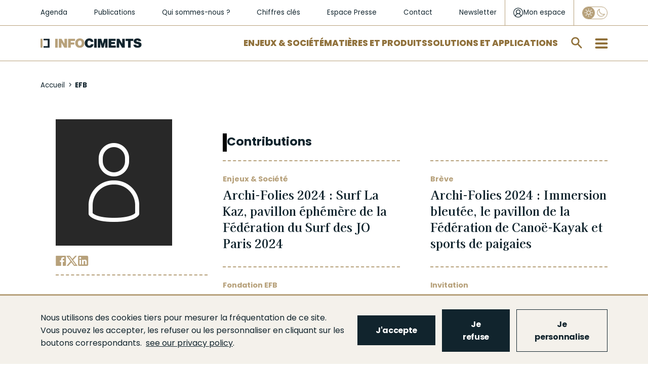

--- FILE ---
content_type: text/html; charset=UTF-8
request_url: https://www.infociments.fr/auteurs/efb
body_size: 14841
content:
<!DOCTYPE html>
<html  lang="fr" dir="ltr" prefix="og: https://ogp.me/ns#">
  <head>
    <meta charset="utf-8" />
<noscript><style>form.antibot * :not(.antibot-message) { display: none !important; }</style>
</noscript><script async src="https://www.googletagmanager.com/gtag/js?id=UA-10357587-1"></script>
<script>window.dataLayer = window.dataLayer || [];function gtag(){dataLayer.push(arguments)};gtag("js", new Date());gtag("set", "developer_id.dMDhkMT", true);gtag("config", "UA-10357587-1", {"groups":"default","anonymize_ip":true,"page_placeholder":"PLACEHOLDER_page_path","allow_ad_personalization_signals":false});</script>
<link rel="canonical" href="https://www.infociments.fr/auteurs/efb" />
<meta name="original-source" content="https://www.infociments.fr/auteurs/efb" />
<meta property="og:url" content="https://www.infociments.fr/auteurs/efb" />
<meta property="og:title" content="EFB | Infociments" />
<meta name="twitter:card" content="summary" />
<meta name="twitter:title" content="EFB | Infociments" />
<meta name="Generator" content="Drupal 10 (https://www.drupal.org)" />
<meta name="MobileOptimized" content="width" />
<meta name="HandheldFriendly" content="true" />
<meta name="viewport" content="width=device-width, initial-scale=1.0" />
<link rel="icon" href="/sites/default/files/favicon_2.ico" type="image/vnd.microsoft.icon" />

    <title>EFB | Infociments</title>
    <!-- Google Tag Manager -->
    <script>
      (function(w,d,s,l,i){w[l]=w[l]||[];w[l].push({'gtm.start':
      new Date().getTime(),event:'gtm.js'});var f=d.getElementsByTagName(s)[0],
      j=d.createElement(s),dl=l!='dataLayer'?'&l='+l:'';j.async=true;j.src=
      'https://www.googletagmanager.com/gtm.js?id='+i+dl;f.parentNode.insertBefore(j,f);
      })(window,document,'script','dataLayer','GTM-WKF2BHR');
    </script>
    <!-- End Google Tag Manager -->
        <link rel="stylesheet" media="all" href="/sites/default/files/css/css_8VfhM77LcOPucbcVC7SJ3McBuphUpAlzrrXzdGY4R8c.css?delta=0&amp;language=fr&amp;theme=infociments&amp;include=[base64]" />
<link rel="stylesheet" media="all" href="/modules/custom/lsac_tarteaucitron/tarteaucitronjs/css/tarteaucitron.css?t8jzg6" />
<link rel="stylesheet" media="all" href="/modules/custom/lsac_tarteaucitron/css/styles.css?t8jzg6" />
<link rel="stylesheet" media="all" href="/sites/default/files/css/css_KnJVW52GBR7TsVtjX-pg0LZG_NgbbYXUzvQka_Yx8J0.css?delta=3&amp;language=fr&amp;theme=infociments&amp;include=[base64]" />
<link rel="stylesheet" media="all" href="/sites/default/files/css/css_deA4CcKuShArV0I855_w3nKSwb-WBRnFXvK0ViJ0wtw.css?delta=4&amp;language=fr&amp;theme=infociments&amp;include=[base64]" />

    
    <!-- Matomo Tag Manager -->
    <script>
      var _mtm = window._mtm = window._mtm || [];
      _mtm.push({'mtm.startTime': (new Date().getTime()), 'event': 'mtm.Start'});
      var d=document, g=d.createElement('script'), s=d.getElementsByTagName('script')[0];
      g.async=true; g.src='https://cdn.matomo.cloud/sfic.matomo.cloud/container_tX6GKNCy.js'; s.parentNode.insertBefore(g,s);
    </script>
    <!-- End Matomo Tag Manager -->
  </head>
  <body class="path-node page-node-type-auteur navbar-is-fixed-top has-glyphicons node-185">
        <a href="#main-content" class="visually-hidden focusable skip-link">
      Aller au contenu principal
    </a>
    
      <div class="dialog-off-canvas-main-canvas" data-off-canvas-main-canvas>
    



          <div class="navbar navbar-default navbar-fixed-top" id="navbar" role="banner">
      <div class="navbar-header">
          <div class="region region-navigation">
    <section id="block-header-niveau-1" class="block block-blockgroup block-block-groupheader-niveau-1 clearfix">
  
    

      <section id="block-liensrapidessecondaires" class="block block-system block-system-menu-blockliens-rapides-secondaires clearfix">
      
      <ul class="menu menu--liens-rapides-secondaires nav">
                      <li class="first">
                                        <a href="/agenda" data-drupal-link-system-path="node/2584">Agenda</a>
              </li>
                      <li>
                                        <a href="/publications" data-drupal-link-system-path="node/1103">Publications</a>
              </li>
                      <li>
                                        <a href="/qui-sommes-nous" data-drupal-link-system-path="node/301">Qui sommes-nous ?</a>
              </li>
                      <li>
                                        <a href="/infociments-2025-lessentiel" data-drupal-link-system-path="node/123">Chiffres clés</a>
              </li>
                      <li>
                                        <a href="/espace-presse" data-drupal-link-system-path="espace-presse">Espace Presse</a>
              </li>
                      <li>
                                        <a href="/contactez-les-organisations-de-lindustrie-cimentiere" data-drupal-link-system-path="node/371">Contact</a>
              </li>
                      <li class="last">
                                        <a href="/newsletter-infociments" data-drupal-link-system-path="node/126">Newsletter</a>
              </li>
        </ul>
  

  </section>

<section id="block-connexionutilisateur" class="block block-mon-espace block-monespaceuserlogin clearfix">
  
    

      <div class="header-login">
  <div id="login-popup-btn">
    <a href="/user/login" class="login-link">
      <svg class="login-icon" width="21" height="21" viewBox="0 0 21 21" fill="none" xmlns="http://www.w3.org/2000/svg">
        <path d="M20.0615 10.49C20.0615 4.975 15.5815 0.5 10.0615 0.5C4.54152 0.5 0.0615234 4.975 0.0615234 10.49C0.0615234 13.5275 1.44152 16.265 3.60152 18.1025C3.62152 18.1225 3.64152 18.1225 3.64152 18.1425C3.82152 18.2825 4.00152 18.4225 4.20152 18.5625C4.30152 18.6225 4.38152 18.7013 4.48152 18.7812C6.13478 19.9003 8.08514 20.4989 10.0815 20.5C12.0779 20.4989 14.0283 19.9003 15.6815 18.7812C15.7815 18.7213 15.8615 18.6425 15.9615 18.5812C16.1415 18.4425 16.3415 18.3025 16.5215 18.1625C16.5415 18.1425 16.5615 18.1425 16.5615 18.1225C18.6815 16.2637 20.0615 13.5275 20.0615 10.49ZM10.0615 19.2412C8.18152 19.2412 6.46152 18.6413 5.04152 17.6425C5.06152 17.4825 5.10152 17.3237 5.14152 17.1637C5.26109 16.7303 5.43585 16.3139 5.66152 15.925C5.88152 15.545 6.14152 15.205 6.46152 14.905C6.76152 14.605 7.12152 14.3263 7.48152 14.1063C7.86152 13.8863 8.26152 13.7262 8.70152 13.6062C9.14509 13.4874 9.60232 13.4274 10.0615 13.4275C11.425 13.4172 12.7384 13.9402 13.7215 14.885C14.1815 15.345 14.5415 15.8846 14.8015 16.5037C14.9415 16.8638 15.0415 17.2433 15.1015 17.6425C13.6255 18.6802 11.8658 19.2384 10.0615 19.2412ZM7.00152 9.99125C6.82566 9.58766 6.73706 9.15147 6.74152 8.71125C6.74152 8.2725 6.82152 7.8325 7.00152 7.4325C7.18152 7.0325 7.42152 6.67375 7.72152 6.37375C8.02152 6.07375 8.38152 5.835 8.78152 5.655C9.18152 5.475 9.62152 5.395 10.0615 5.395C10.5215 5.395 10.9415 5.475 11.3415 5.655C11.7415 5.835 12.1015 6.075 12.4015 6.37375C12.7015 6.67375 12.9415 7.03375 13.1215 7.4325C13.3015 7.8325 13.3815 8.2725 13.3815 8.71125C13.3815 9.17125 13.3015 9.59125 13.1215 9.99C12.9488 10.3846 12.7047 10.744 12.4015 11.05C12.0954 11.3527 11.7361 11.5964 11.3415 11.7688C10.5149 12.1077 9.58812 12.1077 8.76152 11.7688C8.36699 11.5964 8.00764 11.3527 7.70152 11.05C7.39808 10.7483 7.15983 10.3888 7.00152 9.99125ZM16.2815 16.6238C16.2815 16.5837 16.2615 16.5638 16.2615 16.5238C16.0652 15.8979 15.7752 15.3053 15.4015 14.7663C15.0275 14.2232 14.5683 13.7441 14.0415 13.3475C13.6391 13.0447 13.2028 12.7896 12.7415 12.5875C12.9504 12.4478 13.1447 12.2874 13.3215 12.1087C13.6197 11.8144 13.8816 11.4854 14.1015 11.1287C14.546 10.4017 14.7749 9.56332 14.7615 8.71125C14.7681 8.08061 14.6456 7.4553 14.4015 6.87375C14.1609 6.31331 13.8146 5.80447 13.3815 5.375C12.948 4.95131 12.4393 4.61218 11.8815 4.375C11.2991 4.13107 10.6729 4.00898 10.0415 4.01625C9.41004 4.00937 8.78385 4.13189 8.20152 4.37625C7.63758 4.61054 7.12722 4.95716 6.70152 5.395C6.27563 5.82621 5.93619 6.33494 5.70152 6.89375C5.4575 7.4753 5.33499 8.10061 5.34152 8.73125C5.34152 9.17125 5.40152 9.59083 5.52152 9.99C5.64152 10.41 5.80152 10.79 6.02152 11.1488C6.22152 11.5087 6.50152 11.8288 6.80152 12.1288C6.98152 12.3088 7.18152 12.4683 7.40152 12.6075C6.93815 12.8138 6.5016 13.0757 6.10152 13.3875C5.58152 13.7875 5.12152 14.2662 4.74152 14.7863C4.36437 15.3233 4.07414 15.9164 3.88152 16.5438C3.86152 16.5837 3.86152 16.6238 3.86152 16.6437C2.28152 15.045 1.30152 12.8875 1.30152 10.49C1.30152 5.675 5.24152 1.73875 10.0615 1.73875C14.8815 1.73875 18.8215 5.675 18.8215 10.49C18.8189 12.7899 17.9057 14.9953 16.2815 16.6238Z" fill="#11242D"/>
      </svg>

      <span>Mon espace</span>
    </a>
  </div>
</div>

  </section>

<section class="eco-mode-switcher-form block block-eco-mode-switcher block-eco-mode-switcher-block clearfix" data-drupal-selector="eco-mode-switcher-form" id="block-eco-mode-switcher">
  
    

      <form action="/auteurs/efb" method="post" id="eco-mode-switcher-form" accept-charset="UTF-8">
  <div class="form-item js-form-item form-type-checkbox js-form-type-checkbox form-item-eco-mode js-form-item-eco-mode form-no-label checkbox">
      <label for="edit-eco-mode" title="Activer le mode Eco" class="control-label"><input id="eco-mode-switcher" data-drupal-selector="edit-eco-mode" class="form-checkbox" type="checkbox" name="eco_mode" value="1" /><span class="checkmark"></span></label>
  
  
  

  
  
  </div>
<input autocomplete="off" data-drupal-selector="form-hottq0fv6r-mihjedr2qfadxcfyayqks8lmj6uh4jfc" type="hidden" name="form_build_id" value="form-hottQ0fV6R_MiHJeDr2QfadxCfyayQKS8Lmj6Uh4JFc" /><input data-drupal-selector="edit-eco-mode-switcher-form" type="hidden" name="form_id" value="eco_mode_switcher_form" /><div data-drupal-selector="edit-actions" class="form-actions form-group js-form-wrapper form-wrapper" id="edit-actions--3"><button class="visually-hidden button js-form-submit form-submit btn-info btn" data-drupal-selector="edit-submit" type="submit" id="edit-submit--2" name="op" value="Appliquer">Appliquer</button></div>

</form>

  </section>


  </section>

<section id="block-header-niveau-2" class="block block-blockgroup block-block-groupheader-niveau-2 clearfix">
  
    

            <a class="logo navbar-btn pull-left" href="/" title="Accueil" rel="home">
      <img src="/sites/default/files/logo_2.png" alt="Accueil" />
    </a>
      <section id="block-liensrapides" class="block block-system block-system-menu-blockliens-rapides clearfix">
      
      <ul class="menu menu--liens-rapides nav">
                      <li class="first">
                                        <a href="/enjeux-societe" data-drupal-link-system-path="taxonomy/term/5">Enjeux &amp; Société</a>
              </li>
                      <li>
                                        <a href="/matieres-produits" data-drupal-link-system-path="taxonomy/term/15">Matières et Produits</a>
              </li>
                      <li class="last">
                                        <a href="/solutions-applications" data-drupal-link-system-path="taxonomy/term/11">Solutions et applications</a>
              </li>
        </ul>
  

  </section>

<section class="form-type-search form-search block block-algolia block-aloglia-search-block clearfix" data-drupal-selector="algolia-search-form" id="block-algoliasearchblock">
  
    

      <div class="block-search"><div class="form-type-search"><form data-action="/auteurs/efb" class="antibot" action="/antibot" method="post" id="algolia-search-form" accept-charset="UTF-8">
  <noscript>
  <div class="antibot-no-js antibot-message antibot-message-warning">You must have JavaScript enabled to use this form.</div>
</noscript>
<div class="form-item js-form-item form-type-textfield js-form-type-textfield form-item-q js-form-item-q form-no-label form-group">
      <label for="edit-q" class="control-label sr-only">Rechercher sur infociments.fr</label>
  
  
  <input class="form-search form-text form-control" placeholder="Rechercher sur infociments.fr" data-drupal-selector="edit-q" type="text" id="edit-q" name="q" value="" size="60" maxlength="128" />

  
  
  </div>
<div class="input-group-btn"><button role="button" aria-label="search" data-drupal-selector="edit-submit" class="button js-form-submit form-submit btn-default btn" type="submit" id="edit-submit" name="op" value=""></button></div><input autocomplete="off" data-drupal-selector="form-w8ov7avlb-mdwwwb-gb1tauotsuosdm-50diu4fb9zg" type="hidden" name="form_build_id" value="form-w8Ov7aVLB-mdWwwb-Gb1taUoTsuOsdM_50diu4fb9Zg" /><input data-drupal-selector="edit-algolia-search-form" type="hidden" name="form_id" value="algolia_search_form" /><input data-drupal-selector="edit-antibot-key" type="hidden" name="antibot_key" value="" />
</form>
</div></div>
  </section>

<section id="block-burgermenublock" class="block block-block-content block-block-content2b6dfc4f-e6fd-43c6-a60a-e8159611f311 clearfix">
  
    

      
      <div class="field field--name-field-level-links-columns field--type-entity-reference-revisions field--label-hidden field--items">
                <div class="paragraph paragraph--type--colonne-burger-menu paragraph--view-mode--default">
          
            <div class="field field--name-field-lien-de-niveau-1 field--type-link field--label-hidden field--item"><a href="/enjeux-societe">Enjeux et Société</a></div>
      
      <div class="field field--name-field-liens-de-niveau-2-3 field--type-entity-reference-revisions field--label-hidden field--items">
                <div class="paragraph paragraph--type--burger-menu-niveau-2 paragraph--view-mode--default">
          
            <div class="field field--name-field-lien-de-niveau-2 field--type-link field--label-hidden field--item"><a href="/reduire-les-emissions-de-co2">Décarbonation</a></div>
      
      <div class="field field--name-field-hashtags-line-1 field--type-link field--label-hidden field--items">
              <a href="/matieres-produits/feuille-de-route-de-decarbonation">#FDRCiment</a>
              <a href="/batiment/les-leviers-de-decarbonation-du-beton">#DécarbonationBéton</a>
              <a href="/reduire-les-emissions-de-co2/capturer-et-valoriser-le-co2-ccu-des-technologies-pour-lutter-contre-le-rechauffement-climatique">#CCS-CCU</a>
          </div>
  
      <div class="field field--name-field-liens-de-niveau-3 field--type-link field--label-hidden field--items">
              <a href="/reduire-les-emissions-de-co2/la-reduction-des-emissions-de-co2-une-priorite-reaffirmee-pour-lindustrie-cimentiere">Réduction des émissions de CO2 </a>
              <a href="/reduire-les-emissions-de-co2/stocker-du-co2-avec-les-granulats-de-beton-recycle-le-projet-fastcarb">FastCarb</a>
              <a href="/favoriser-leconomie-circulaire/recyclage-et-valorisations-leviers-du-changement">Recyclage et valorisations</a>
              <a href="/favoriser-leconomie-circulaire/investir-dans-la-valorisation-energetique-martres-tolosane">Investir dans la valorisation énergétique</a>
          </div>
  
      </div>

                <div class="paragraph paragraph--type--burger-menu-niveau-2 paragraph--view-mode--default">
          
            <div class="field field--name-field-lien-de-niveau-2 field--type-link field--label-hidden field--item"><a href="/favoriser-leconomie-circulaire">Économie circulaire</a></div>
      
      <div class="field field--name-field-hashtags-line-1 field--type-link field--label-hidden field--items">
              <a href="/favoriser-leconomie-circulaire/valorisation-matiere-et-efficacite-energetique">#DoubleValorisation</a>
              <a href="/favoriser-leconomie-circulaire/le-beton-un-materiau-recyclable-et-recycle">#Recyclage</a>
              <a href="/favoriser-leconomie-circulaire/les-dechets-de-chantier-une-matiere-premiere-de-choix">#DéchetsDeChantier</a>
          </div>
  
      <div class="field field--name-field-hashtags-line-2 field--type-link field--label-hidden field--items">
              <a href="/favoriser-leconomie-circulaire/un-green-deal-pour-recycler-plus-de-dechets-de-bois-en-cimenterie">#GreenDeal</a>
              <a href="/enjeux-societe/infrastructures-retraiter-les-chaussees-en-place">#Infrastructures</a>
              <a href="/reduire-les-emissions-de-co2/le-projet-national-recybeton-livre-ses-recommandations-pour-le-recyclage-du-beton-dans-le-beton">#ProjetNationalRecybeton</a>
          </div>
  
      <div class="field field--name-field-liens-de-niveau-3 field--type-link field--label-hidden field--items">
              <a href="/favoriser-leconomie-circulaire/durabilite-des-produits-de-lindustrie-cimentiere">Durabilité des ouvrages</a>
              <a href="/favoriser-leconomie-circulaire/lindustrie-cimentiere-valorise-les-terres-depolluees">Valorisation des terres dépolluées</a>
              <a href="/favoriser-leconomie-circulaire/les-dechets-de-chantier-une-matiere-premiere-de-choix">Les déchets de chantier</a>
          </div>
  
      </div>

                <div class="paragraph paragraph--type--burger-menu-niveau-2 paragraph--view-mode--default">
          
            <div class="field field--name-field-lien-de-niveau-2 field--type-link field--label-hidden field--item"><a href="/preserver-la-sante-et-la-securite">Santé et sécurité</a></div>
      
      <div class="field field--name-field-hashtags-line-1 field--type-link field--label-hidden field--items">
              <a href="/preserver-la-sante-et-la-securite/sante-et-securite-en-cimenterie">#SécuritéEnCimenterie</a>
              <a href="/preserver-la-sante-et-la-securite/sante-des-utilisateurs-de-ciment">#Prévention</a>
              <a href="/preserver-la-sante-et-la-securite/qualite-de-lair-interieur">#AirIntérieur</a>
          </div>
  
      <div class="field field--name-field-liens-de-niveau-3 field--type-link field--label-hidden field--items">
              <a href="/preserver-la-sante-et-la-securite/sante-des-utilisateurs-de-ciment">Santé des utilisateurs de ciment</a>
              <a href="/preserver-la-sante-et-la-securite/la-qualite-environnementale-du-bati-qeb">La Qualité Environnementale du Bâti (QEB)</a>
              <a href="/preserver-la-sante-et-la-securite/beton-latout-de-la-resilience">Béton : l&#039;atout de la résilience</a>
          </div>
  
      </div>

                <div class="paragraph paragraph--type--burger-menu-niveau-2 paragraph--view-mode--default">
          
            <div class="field field--name-field-lien-de-niveau-2 field--type-link field--label-hidden field--item"><a href="/villes-et-territoires">Villes et territoires</a></div>
      
      <div class="field field--name-field-hashtags-line-1 field--type-link field--label-hidden field--items">
              <a href="/biodiversite">#Biodiversité</a>
              <a href="/maisons-individuelles/le-renouveau-des-toitures-terrasses-perspectives-pour-la-ville-de-demain">#Végétalisation</a>
              <a href="/maitrise-des-ilots-de-chaleur-urbains-les-solutions-beton">#IlôtDeFraicheur</a>
          </div>
  
      <div class="field field--name-field-hashtags-line-2 field--type-link field--label-hidden field--items">
              <a href="/developpement-economique">#DéveloppementÉconomique</a>
              <a href="/villes-et-territoires/incity-au-coeur-de-lyon">#IncityLyon</a>
              <a href="/villes-et-territoires/le-projet-gangnam">#ProjetGangnam</a>
          </div>
  
      <div class="field field--name-field-liens-de-niveau-3 field--type-link field--label-hidden field--items">
              <a href="/villes-et-territoires/reconvertir-un-ancien-batiment-ou-deconstruire-et-reconstruire-en-neuf">Reconvertir, déconstruire, reconstruire ?</a>
              <a href="/villes-et-territoires/repondre-aux-enjeux-du-logement-construire-en-raisonnant-usage">Répondre aux enjeux du logement </a>
              <a href="/villes-et-territoires/le-beton-des-villes-qui-font-rever">Le béton des villes qui font rêver</a>
          </div>
  
      </div>

                <div class="paragraph paragraph--type--burger-menu-niveau-2 paragraph--view-mode--default">
          
            <div class="field field--name-field-lien-de-niveau-2 field--type-link field--label-hidden field--item"><a href="/cementlab">Innovations et CementLAB</a></div>
      
      </div>

          </div>
  
      </div>

                <div class="paragraph paragraph--type--colonne-burger-menu paragraph--view-mode--default">
          
            <div class="field field--name-field-lien-de-niveau-1 field--type-link field--label-hidden field--item"><a href="/matieres-produits">Matières et Produits</a></div>
      
      <div class="field field--name-field-liens-de-niveau-2-3 field--type-entity-reference-revisions field--label-hidden field--items">
                <div class="paragraph paragraph--type--burger-menu-niveau-2 paragraph--view-mode--default">
          
            <div class="field field--name-field-lien-de-niveau-2 field--type-link field--label-hidden field--item"><a href="/ciments">Ciments</a></div>
      
      <div class="field field--name-field-hashtags-line-1 field--type-link field--label-hidden field--items">
              <a href="/ciments/types-et-composition">#Composition</a>
              <a href="/ciments/les-ciments-bas-carbone">#CimentsBasCarbone</a>
              <a href="/ciments/declarations-environnementales-produit-dep-ciments-telecharger">#DEPCiments</a>
          </div>
  
      <div class="field field--name-field-hashtags-line-2 field--type-link field--label-hidden field--items">
              <a href="/ciments/ciment-normalisation-et-qualite-produit">#Normalisation</a>
          </div>
  
      <div class="field field--name-field-liens-de-niveau-3 field--type-link field--label-hidden field--items">
              <a href="/ciments/histoire-du-ciment">Histoire</a>
              <a href="/ciments/caracteristiques-et-emplois">Caractéristiques et emplois</a>
              <a href="/ciments/qualite-environnementale-et-sanitaire">Qualité environnementale et sanitaire</a>
          </div>
  
      </div>

                <div class="paragraph paragraph--type--burger-menu-niveau-2 paragraph--view-mode--default">
          
            <div class="field field--name-field-lien-de-niveau-2 field--type-link field--label-hidden field--item"><a href="/betons">Bétons</a></div>
      
      <div class="field field--name-field-hashtags-line-1 field--type-link field--label-hidden field--items">
              <a href="/betons/dimensionnement-0">#Dimensionnement</a>
              <a href="/betons/performances">#Performances</a>
              <a href="/betons/le-beton-bas-carbone">#BétonsBasCarbone</a>
          </div>
  
      <div class="field field--name-field-hashtags-line-2 field--type-link field--label-hidden field--items">
              <a href="/betons/bfup">#BFUP</a>
              <a href="/betons/durabilite">#Durabilité</a>
              <a href="/betons/esthetique">#Esthétique</a>
          </div>
  
      <div class="field field--name-field-liens-de-niveau-3 field--type-link field--label-hidden field--items">
              <a href="/betons/histoire-du-beton">Histoire</a>
              <a href="/betons/constituants">Constituants</a>
              <a href="/betons/mise-en-oeuvre">Mise en œuvre</a>
              <a href="/types-de-beton">Types de bétons</a>
              <a href="/betons/contexte-normatif">Contexte normatif</a>
              <a href="/betons/fabrication-et-transport">Fabrication et transport</a>
              <a href="/betons/qualite-environnementale-et-sanitaire">Qualité environnementale et sanitaire</a>
              <a href="/betons/limpression-3d-du-beton-comment-ca-marche">L’impression 3D du béton</a>
              <a href="/betons/carbonatation-et-piegeage-du-co2">Carbonatation et piégeage du CO2</a>
              <a href="/betons/la-norme-beton">Norme  NF EN 206</a>
          </div>
  
      </div>

                <div class="paragraph paragraph--type--burger-menu-niveau-2 paragraph--view-mode--default">
          
            <div class="field field--name-field-lien-de-niveau-2 field--type-link field--label-hidden field--item"><a href="/liants-hydrauliques-routiers">Liants hydrauliques routiers</a></div>
      
      <div class="field field--name-field-hashtags-line-1 field--type-link field--label-hidden field--items">
              <a href="/liants-hydrauliques-routiers/liants-hydrauliques-routiers-fabrication">#Fabrication</a>
              <a href="/liants-hydrauliques-routiers/liants-hydrauliques-routiers-principales-caracteristiques-prise-et-durcissement">#Caractéristiques</a>
              <a href="/liants-hydrauliques-routiers/domaines-demploi-des-liants-hydrauliques-routiers">#DomainesDEmploi</a>
          </div>
  
      <div class="field field--name-field-liens-de-niveau-3 field--type-link field--label-hidden field--items">
              <a href="/liants-hydrauliques-routiers/liants-hydrauliques-routiers-generalites">Généralités</a>
              <a href="/liants-hydrauliques-routiers/liants-hydrauliques-routiers-une-gamme-de-produits">Gamme de produits</a>
          </div>
  
      </div>

                <div class="paragraph paragraph--type--burger-menu-niveau-2 paragraph--view-mode--default">
          
            <div class="field field--name-field-lien-de-niveau-2 field--type-link field--label-hidden field--item"><a href="https://www.infociments.fr/matieres-produits/chaux-hydraulique-naturelle-et-ses-applications-un-guide-technique-atilh-ffb-durable-de-la-biodiversite">Chaux</a></div>
      
      </div>

          </div>
  
      </div>

                <div class="paragraph paragraph--type--colonne-burger-menu paragraph--view-mode--default">
          
            <div class="field field--name-field-lien-de-niveau-1 field--type-link field--label-hidden field--item"><a href="/solutions-applications">Solutions &amp; Applications</a></div>
      
      <div class="field field--name-field-liens-de-niveau-2-3 field--type-entity-reference-revisions field--label-hidden field--items">
                <div class="paragraph paragraph--type--burger-menu-niveau-2 paragraph--view-mode--default">
          
            <div class="field field--name-field-lien-de-niveau-2 field--type-link field--label-hidden field--item"><a href="/batiment">Bâtiment</a></div>
      
      <div class="field field--name-field-hashtags-line-1 field--type-link field--label-hidden field--items">
              <a href="/decarbonation-de-la-construction-beton-re-2020">#RE2020</a>
              <a href="/reduire-les-emissions-de-co2/guide-environnemental-du-gros-oeuvre-gego">#GEGO</a>
              <a href="/batiment/normes-et-fascicules">#NormesEtFascicules</a>
          </div>
  
      <div class="field field--name-field-liens-de-niveau-3 field--type-link field--label-hidden field--items">
              <a href="/logements-collectifs">Logements collectifs</a>
              <a href="/maisons-individuelles">Maisons individuelles</a>
              <a href="/bureaux">Bureaux</a>
              <a href="/equipements-publics">Équipements publics</a>
              <a href="/batiments-industriels-et-logistiques">Bâtiments industriels et logistiques</a>
              <a href="/batiments-agricoles">Bâtiments agricoles</a>
              <a href="/amenagements-interieurs">Aménagements intérieurs</a>
              <a href="/amenagements-exterieurs">Aménagements extérieurs</a>
          </div>
  
      </div>

                <div class="paragraph paragraph--type--burger-menu-niveau-2 paragraph--view-mode--default">
          
            <div class="field field--name-field-lien-de-niveau-2 field--type-link field--label-hidden field--item"><a href="/genie-civil">Génie civil</a></div>
      
      <div class="field field--name-field-hashtags-line-1 field--type-link field--label-hidden field--items">
              <a href="/genie-civil/normes-et-fascicules">#NormesEtFascicules</a>
              <a href="/genie-civil/reparation-des-ouvrages">#Réparation</a>
              <a href="/genie-civil/analyse-du-cycle-de-vie">#ACV</a>
          </div>
  
      <div class="field field--name-field-liens-de-niveau-3 field--type-link field--label-hidden field--items">
              <a href="/ponts-et-passerelles">Ponts et passerelles</a>
              <a href="/assainissement-et-gestion-de-leau">Assainissement et gestion de l&#039;eau</a>
              <a href="/fondations-speciales">Fondations spéciales</a>
              <a href="/espaces-souterrains">Espaces souterrains</a>
              <a href="/travaux-maritimes-fluviaux">Travaux maritimes et fluviaux</a>
              <a href="/ouvrages-au-service-de-la-biodiversite">Ouvrages au service de la biodiversité</a>
              <a href="/ouvrages-au-service-des-energies-renouvelables">Ouvrages au service des énergies renouvelables</a>
              <a href="/autres-ouvrages-de-genie-civil">Autres ouvrages de Génie Civil</a>
          </div>
  
      </div>

                <div class="paragraph paragraph--type--burger-menu-niveau-2 paragraph--view-mode--default">
          
            <div class="field field--name-field-lien-de-niveau-2 field--type-link field--label-hidden field--item"><a href="/route">Route</a></div>
      
      <div class="field field--name-field-hashtags-line-1 field--type-link field--label-hidden field--items">
              <a href="/calculateur-perceval">#Perceval</a>
              <a href="/routes-et-autoroutes">#RoutesEtAutoroutes</a>
              <a href="/amenagements-urbains">#AménagementsUrbains</a>
          </div>
  
      <div class="field field--name-field-hashtags-line-2 field--type-link field--label-hidden field--items">
              <a href="/infrastructures-speciales">#InfrastructuresSpéciales</a>
              <a href="/traitement-des-sols">#TraitementDesSols</a>
              <a href="https://www.infociments.fr/evenement/les-journees-techniques-liants-hydrauliques-routiers">#JournéesRTA</a>
          </div>
  
      <div class="field field--name-field-liens-de-niveau-3 field--type-link field--label-hidden field--items">
              <a href="/plateformes-de-transport-collectif-en-site-propre">Plateformes de transport collectif en site propre</a>
              <a href="/retraitement-des-chaussees">Retraitement des chaussées</a>
              <a href="/route/conception-et-dimensionnement-des-voiries-et-amenagements-urbains-en-beton">Conception et dimensionnement des voiries</a>
          </div>
  
      </div>

          </div>
  
      </div>

                <div class="paragraph paragraph--type--colonne-burger-menu paragraph--view-mode--default">
          
            <div class="field field--name-field-lien-de-niveau-1 field--type-link field--label-hidden field--item"><a href="/publications">Publications</a></div>
      
      <div class="field field--name-field-liens-de-niveau-2-3 field--type-entity-reference-revisions field--label-hidden field--items">
                <div class="paragraph paragraph--type--burger-menu-niveau-2 paragraph--view-mode--default">
          
            <div class="field field--name-field-lien-de-niveau-2 field--type-link field--label-hidden field--item"><a href="/publications/construction-moderne">Construction Moderne</a></div>
      
      </div>

                <div class="paragraph paragraph--type--burger-menu-niveau-2 paragraph--view-mode--default">
          
            <div class="field field--name-field-lien-de-niveau-2 field--type-link field--label-hidden field--item"><a href="/publications/routes">Routes info</a></div>
      
      </div>

                <div class="paragraph paragraph--type--burger-menu-niveau-2 paragraph--view-mode--default">
          
            <div class="field field--name-field-lien-de-niveau-2 field--type-link field--label-hidden field--item"><a href="/publications/solutions-beton">Solutions Béton</a></div>
      
      </div>

                <div class="paragraph paragraph--type--burger-menu-niveau-2 paragraph--view-mode--default">
          
            <div class="field field--name-field-lien-de-niveau-2 field--type-link field--label-hidden field--item"><a href="/publications/collection-technique">Collection technique</a></div>
      
      </div>

          </div>
  
      </div>

          </div>
  
      <div class="field field--name-field-static-link-columns field--type-entity-reference-revisions field--label-hidden field--items">
                <div class="paragraph paragraph--type--colonne-burger-menu-statique paragraph--view-mode--default">
          
      <div class="field field--name-field-liens field--type-entity-reference-revisions field--label-hidden field--items">
                <div class="paragraph paragraph--type--cta paragraph--view-mode--default">
          
            <div class="field field--name-field-lien-cta field--type-link field--label-hidden field--item"><a href="/espace-presse" target="_self">Espace presse</a></div>
      
      </div>

                <div class="paragraph paragraph--type--cta paragraph--view-mode--default">
          
            <div class="field field--name-field-lien-cta field--type-link field--label-hidden field--item"><a href="/cementlab" target="_self">CementLAB</a></div>
      
      </div>

                <div class="paragraph paragraph--type--cta paragraph--view-mode--default">
          
            <div class="field field--name-field-lien-cta field--type-link field--label-hidden field--item"><a href="/chiffres-cles" target="_self">Chiffres clés</a></div>
      
      </div>

          </div>
  
      </div>

                <div class="paragraph paragraph--type--colonne-burger-menu-statique paragraph--view-mode--default">
          
      <div class="field field--name-field-liens field--type-entity-reference-revisions field--label-hidden field--items">
                <div class="paragraph paragraph--type--cta paragraph--view-mode--default">
          
            <div class="field field--name-field-lien-cta field--type-link field--label-hidden field--item"><a href="/actualites" target="_self">Actualités</a></div>
      
      </div>

                <div class="paragraph paragraph--type--cta paragraph--view-mode--default">
          
            <div class="field field--name-field-lien-cta field--type-link field--label-hidden field--item"><a href="/agenda" target="_self">Agenda</a></div>
      
      </div>

                <div class="paragraph paragraph--type--cta paragraph--view-mode--default">
          
            <div class="field field--name-field-lien-cta field--type-link field--label-hidden field--item"><a href="/glossaire" target="_self">Glossaire</a></div>
      
      </div>

          </div>
  
      </div>

                <div class="paragraph paragraph--type--colonne-burger-menu-statique paragraph--view-mode--default">
          
      <div class="field field--name-field-liens field--type-entity-reference-revisions field--label-hidden field--items">
                <div class="paragraph paragraph--type--cta paragraph--view-mode--default">
          
            <div class="field field--name-field-lien-cta field--type-link field--label-hidden field--item"><a href="/qui-sommes-nous" target="_self">Qui sommes-nous ?</a></div>
      
      </div>

                <div class="paragraph paragraph--type--cta paragraph--view-mode--default">
          
            <div class="field field--name-field-lien-cta field--type-link field--label-hidden field--item"><a href="/contactez-les-organisations-de-lindustrie-cimentiere" target="_self">Contact</a></div>
      
      </div>

                <div class="paragraph paragraph--type--cta paragraph--view-mode--default">
          
            <div class="field field--name-field-lien-cta field--type-link field--label-hidden field--item"><a href="/liens-utiles" target="_self">Sites partenaires</a></div>
      
      </div>

          </div>
  
      </div>

                <div class="paragraph paragraph--type--colonne-burger-menu-statique paragraph--view-mode--default">
          
      <div class="field field--name-field-liens field--type-entity-reference-revisions field--label-hidden field--items">
                <div class="paragraph paragraph--type--cta paragraph--view-mode--default">
          
            <div class="field field--name-field-lien-cta field--type-link field--label-hidden field--item"><a href="/newsletter-infociments" target="_self">Newsletter</a></div>
      
      </div>

              
<div class="paragraph paragraph--type--lien-reseau-social paragraph--view-mode--default">
    <a href="https://twitter.com/Cim_Beton" target="_blank" class="Twitter">
      <img loading="lazy" src="/sites/default/files/logo-reseaux/new-x-logo-footer.png" width="45" height="40" alt="X" class="img-responsive" />


  </a>
  </div>
              
<div class="paragraph paragraph--type--lien-reseau-social paragraph--view-mode--default">
    <a href="https://www.linkedin.com/company/10124535/" target="_blank" class="Linkedin">
      <img loading="lazy" src="/sites/default/files/logo-reseaux/new-linkedin-logo-footer.png" width="41" height="40" alt="Linkedin" class="img-responsive" />


  </a>
  </div>
              
<div class="paragraph paragraph--type--lien-reseau-social paragraph--view-mode--default">
    <a href="https://www.youtube.com/channel/UCM9rSItvGpvaYae_6vUG-Qg" target="_blank" class="YouTube">
      <img loading="lazy" src="/sites/default/files/logo-reseaux/new-youtube-logo-footer.png" width="58" height="40" alt="YouTube" class="img-responsive" />


  </a>
  </div>
          </div>
  
      </div>

          </div>
  
  </section>


  </section>


  </div>

        <div id="btn-menu-trigger">
          <div class="burger">
            <span></span>
            <span></span>
            <span></span>
          </div>
        </div>
      </div>
    </div>
  

      <header role="banner">
      <div class="container">
        
  <div class="region region-header">
        <div class="wrapper">
    <div class="container">
      <div class="content">
        <ol class="breadcrumb">
                      <li >
                              <a href="/">Accueil</a>
                          </li>
                      <li  class="active">
                              EFB
                          </li>
                  </ol>
      </div>
    </div>
  </div>


  </div>

      </div>
    </header>
  
  <section role="main" class="main-container js-quickedit-main-content">
            <div>
                                      <div class="highlighted">  <div class="region region-highlighted">
    <div data-drupal-messages-fallback class="hidden"></div>

  </div>
</div>
                                                        
                                                                  <a id="main-content"></a>
              <div class="region region-content">
      <article data-history-node-id="185" class="auteur is-promoted full clearfix">
  <h1 class="visually-hidden">EFB</h1>
  <div class="wrapper">
    <div class="container">
      <div class="author">
        
            <div class="field field--name-field-photo-auteur field--type-image field--label-hidden field--item">  <img loading="lazy" src="/sites/default/files/default_images/author-default_0.jpg" width="230" height="250" alt="" class="img-responsive" />

</div>
      
                <ul class="author__socials">
  <li>
    <a onclick="ga('send', 'event', 'Partage', 'click', 'Réseaux Sociaux', 'Facebook');" href="https://www.facebook.com/sharer/sharer.php?u=https://www.infociments.fr/auteurs/efb" target="_blank" class="share-btn share-fb" rel="nofollow" aria-label="Partager sur Facebook" title="Partager sur Facebook">
      <img src="/themes/custom/infociments/images/icon-facebook.svg"/ alt="Partager sur Facebook">
    </a>
  </li>
  <li>
    <a onclick="ga('send', 'event', 'Partage', 'click', 'Réseaux Sociaux', 'Twitter');" href="https://twitter.com/intent/tweet/?url=https://www.infociments.fr/auteurs/efb&text=" target="_blank" class="share-btn share-twit" rel="nofollow" aria-label="Partager sur Twitter" title="Partager sur Twitter">
      <img src="/themes/custom/infociments/images/icon-twitter.svg"/ alt="Partager sur Twitter">
    </a>
  </li>
  <li>
    <a onclick="ga('send', 'event', 'Partage', 'click', 'Réseaux Sociaux', 'Linkedin');" href="http://www.linkedin.com/shareArticle?mini=true&url=https://www.infociments.fr/auteurs/efb" target="_blank" class="share-btn share-lkdn" rel="nofollow" aria-label="Partager sur Linkedin" title="Partager sur Linkedin">
      <img src="/themes/custom/infociments/images/icon-linkedin.svg"/ alt="Partager sur Linkedin">
    </a>
  </li>
</ul>

        
      </div>

      <div class="contributions">
        <div class="contributions__content">
          
          <h2 class="titre-contrib">Contributions</h2>
          <div class="views-element-container form-group"><div class="view view-articles-auteur view-id-articles_auteur view-display-id-block_1 js-view-dom-id-4e09891dd3fd9c1c3cfe3e0489fe332d6ae76434446be6cb892949326a5fbbd0">
  
    
      
      <div class="view-content">
          <div class="views-row">

<article data-history-node-id="2877" class="article is-promoted is-sticky teaser clearfix">
  <div class="content">
    <div class="condiational-positionning">
      
                  <div class="field field--name-field-rubrique field--type-string field--label-hidden field--item">Enjeux &amp; Société</div>
            
    </div>
    <div class="trim-this">
      
                        <h3>
            <a href="/enjeux-societe/archi-folies-2024-surf-la-kaz-pavillon-ephemere-de-la-federation-du-surf-des-jo-paris-2024" rel="bookmark">
<span>Archi-Folies 2024 : Surf La Kaz, pavillon éphémère de la Fédération du Surf des JO Paris 2024</span>
</a>
          </h3>
                    
    </div>
  </div>
</article></div>
    <div class="views-row">

<article data-history-node-id="2876" class="article teaser clearfix">
  <div class="content">
    <div class="condiational-positionning">
      
                  <div class="field field--name-field-rubrique field--type-string field--label-hidden field--item">Brève</div>
            
    </div>
    <div class="trim-this">
      
                        <h3>
            <a href="/enjeux-societe/archi-folies-2024-immersion-bleutee-le-pavillon-de-la-federation-de-canoe-kayak-et-sports-de-paigaies" rel="bookmark">
<span>Archi-Folies 2024 : Immersion bleutée, le pavillon de la Fédération de Canoë-Kayak et sports de paigaies</span>
</a>
          </h3>
                    
    </div>
  </div>
</article></div>
    <div class="views-row">

<article data-history-node-id="2742" class="article is-promoted teaser clearfix">
  <div class="content">
    <div class="condiational-positionning">
      
                  <div class="field field--name-field-rubrique field--type-string field--label-hidden field--item">Fondation EFB</div>
            
    </div>
    <div class="trim-this">
      
                        <h3>
            <a href="/betons/avez-vous-vu-le-nouveau-site-web-de-la-fondation-efb" rel="bookmark">
<span>Avez-vous vu le nouveau site web de la Fondation EFB ?</span>
</a>
          </h3>
                    
    </div>
  </div>
</article></div>
    <div class="views-row">

<article data-history-node-id="2541" class="article teaser clearfix">
  <div class="content">
    <div class="condiational-positionning">
      
                  <div class="field field--name-field-rubrique field--type-string field--label-hidden field--item">Invitation</div>
            
    </div>
    <div class="trim-this">
      
                        <h3>
            <a href="/batiment/expo-laureates-trophee-beton-2023-du-16-25-mai-a-lensa-de-saint-etienne" rel="bookmark">
<span>Expo Lauréat(e)s Trophée béton 2023 du 16-25 mai,  à l&#039;ENSA de Saint-Etienne</span>
</a>
          </h3>
                    
    </div>
  </div>
</article></div>
    <div class="views-row">

<article data-history-node-id="2469" class="article is-sticky teaser clearfix">
  <div class="content">
    <div class="condiational-positionning">
      
                  <div class="field field--name-field-rubrique field--type-string field--label-hidden field--item">Fenêtre sur ...</div>
            
    </div>
    <div class="trim-this">
      
                        <h3>
            <a href="/ciments/fenetre-sur-lecole-francaise-du-beton-efb-les-principales-utilisations-du-ciment" rel="bookmark">
<span>Fenêtre sur...  l&#039;Ecole Française du Béton (EFB) : les principales utilisations du ciment.</span>
</a>
          </h3>
                    
    </div>
  </div>
</article></div>
    <div class="views-row">

<article data-history-node-id="2464" class="article teaser clearfix">
  <div class="content">
    <div class="condiational-positionning">
      
                  <div class="field field--name-field-rubrique field--type-string field--label-hidden field--item">Invitation</div>
            
    </div>
    <div class="trim-this">
      
                        <h3>
            <a href="/batiment/remise-des-prix-du-11e-trophee-beton-ecole" rel="bookmark">
<span>Remise des prix du 11e Trophée béton école.</span>
</a>
          </h3>
                    
    </div>
  </div>
</article></div>
    <div class="views-row">

<article data-history-node-id="2419" class="article is-sticky teaser clearfix">
  <div class="content">
    <div class="condiational-positionning">
      
                  <div class="field field--name-field-rubrique field--type-string field--label-hidden field--item">Fenêtre sur ...</div>
            
    </div>
    <div class="trim-this">
      
                        <h3>
            <a href="/ciments/fenetre-sur-lecole-francaise-du-beton-efb-le-controle-qualite-du-ciment" rel="bookmark">
<span>Fenêtre sur...  l&#039;Ecole Française du Béton (EFB) : le contrôle qualité du ciment</span>
</a>
          </h3>
                    
    </div>
  </div>
</article></div>
    <div class="views-row">

<article data-history-node-id="2394" class="article is-sticky teaser clearfix">
  <div class="content">
    <div class="condiational-positionning">
      
                  <div class="field field--name-field-rubrique field--type-string field--label-hidden field--item">Fenêtre sur ...</div>
            
    </div>
    <div class="trim-this">
      
                        <h3>
            <a href="/ciments/fenetre-sur-lecole-francaise-du-beton-efb-stocker-conditionner-et-expedier-le-ciment" rel="bookmark">
<span>Fenêtre sur...  l&#039;Ecole Française du Béton (EFB) : stocker, conditionner et expédier le ciment</span>
</a>
          </h3>
                    
    </div>
  </div>
</article></div>
    <div class="views-row">

<article data-history-node-id="2375" class="article is-sticky teaser clearfix">
  <div class="content">
    <div class="condiational-positionning">
      
                  <div class="field field--name-field-rubrique field--type-string field--label-hidden field--item">Fenêtre sur ...</div>
            
    </div>
    <div class="trim-this">
      
                        <h3>
            <a href="/ciments/fenetre-sur-lecole-francaise-du-beton-efb-le-broyage-du-ciment" rel="bookmark">
<span>Fenêtre sur...  l&#039;Ecole Française du Béton (EFB) : le broyage du ciment</span>
</a>
          </h3>
                    
    </div>
  </div>
</article></div>
    <div class="views-row">

<article data-history-node-id="2358" class="article is-sticky teaser clearfix">
  <div class="content">
    <div class="condiational-positionning">
      
                  <div class="field field--name-field-rubrique field--type-string field--label-hidden field--item">Fenêtre sur ...</div>
            
    </div>
    <div class="trim-this">
      
                        <h3>
            <a href="/ciments/fenetre-sur-lecole-francaise-du-beton-efb-tremper-le-cru-et-stocker-le-clinker" rel="bookmark">
<span>Fenêtre sur...  l&#039;Ecole Française du Béton (EFB) : tremper le cru et stocker le clinker</span>
</a>
          </h3>
                    
    </div>
  </div>
</article></div>
    <div class="views-row">

<article data-history-node-id="2327" class="article is-sticky teaser clearfix">
  <div class="content">
    <div class="condiational-positionning">
      
                  <div class="field field--name-field-rubrique field--type-string field--label-hidden field--item">Fenêtre sur ...</div>
            
    </div>
    <div class="trim-this">
      
                        <h3>
            <a href="/ciments/fenetre-sur-lecole-francaise-du-beton-efb-et-la-cuisson-du-cru" rel="bookmark">
<span>Fenêtre sur...  l&#039;Ecole Française du Béton (EFB) et la cuisson du cru</span>
</a>
          </h3>
                    
    </div>
  </div>
</article></div>
    <div class="views-row">

<article data-history-node-id="2299" class="article is-sticky teaser clearfix">
  <div class="content">
    <div class="condiational-positionning">
      
                  <div class="field field--name-field-rubrique field--type-string field--label-hidden field--item">Fenêtre sur ...</div>
            
    </div>
    <div class="trim-this">
      
                        <h3>
            <a href="/ciments/fenetre-sur-lecole-francaise-du-beton-efb-et-la-preparation-du-cru" rel="bookmark">
<span>Fenêtre sur...  l&#039;Ecole Française du Béton (EFB) et la préparation du cru</span>
</a>
          </h3>
                    
    </div>
  </div>
</article></div>
    <div class="views-row">

<article data-history-node-id="2292" class="article is-sticky teaser clearfix">
  <div class="content">
    <div class="condiational-positionning">
      
                  <div class="field field--name-field-rubrique field--type-string field--label-hidden field--item">Fenêtre sur ...</div>
            
    </div>
    <div class="trim-this">
      
                        <h3>
            <a href="/ciments/fenetre-sur-lecole-francaise-du-beton-efb-et-la-pre-homogeneisation" rel="bookmark">
<span>Fenêtre sur...  l&#039;Ecole Française du Béton (EFB) et la pré-homogénéisation</span>
</a>
          </h3>
                    
    </div>
  </div>
</article></div>
    <div class="views-row">

<article data-history-node-id="2275" class="article teaser clearfix">
  <div class="content">
    <div class="condiational-positionning">
      
                  <div class="field field--name-field-rubrique field--type-string field--label-hidden field--item">Fenêtre sur ...</div>
            
    </div>
    <div class="trim-this">
      
                        <h3>
            <a href="/ciments/fenetre-sur-lecole-francaise-du-beton-efb-carriere-cimenterie" rel="bookmark">
<span>Fenêtre sur...  l&#039;Ecole Française du Béton (EFB) et la Carrière de cimenterie</span>
</a>
          </h3>
                    
    </div>
  </div>
</article></div>
    <div class="views-row">

<article data-history-node-id="1922" class="article is-promoted is-sticky teaser clearfix">
  <div class="content">
    <div class="condiational-positionning">
      
                  <div class="field field--name-field-rubrique field--type-string field--label-hidden field--item">Invitation</div>
            
    </div>
    <div class="trim-this">
      
                        <h3>
            <a href="/batiment/replay-ceremonie-trophee-beton-ecoles-20202021-du-1401" rel="bookmark">
<span>REPLAY - Cérémonie Trophée béton Ecoles 2020/2021 du 14/01</span>
</a>
          </h3>
                    
    </div>
  </div>
</article></div>
    <div class="views-row">

<article data-history-node-id="290" class="article is-promoted teaser clearfix">
  <div class="content">
    <div class="condiational-positionning">
      
    </div>
    <div class="trim-this">
      
                        <span class="origin-h3">
            <a href="/fondation-ecole-francaise-du-beton-efb" rel="bookmark">
<span>Fondation Ecole Française du Béton (EFB)</span>
</a>
          </span>
                    
    </div>
  </div>
</article></div>
    <div class="views-row">

<article data-history-node-id="1173" class="article teaser clearfix">
  <div class="content">
    <div class="condiational-positionning">
      
                  <div class="field field--name-field-rubrique field--type-string field--label-hidden field--item">Invitation</div>
            
    </div>
    <div class="trim-this">
      
                        <h3>
            <a href="/batiment/trophee-beton-ecole-2019-2020" rel="bookmark">
<span>Trophée béton Ecole 2019-2020 </span>
</a>
          </h3>
                    
    </div>
  </div>
</article></div>
    <div class="views-row">

<article data-history-node-id="1172" class="article teaser clearfix">
  <div class="content">
    <div class="condiational-positionning">
      
                  <div class="field field--name-field-rubrique field--type-string field--label-hidden field--item">Compte-rendu</div>
            
    </div>
    <div class="trim-this">
      
                        <h3>
            <a href="/bureaux/conference-beton-brutalisme-vs-delicatesse" rel="bookmark">
<span>Conférence. Béton, brutalisme vs délicatesse</span>
</a>
          </h3>
                    
    </div>
  </div>
</article></div>
    <div class="views-row">

<article data-history-node-id="820" class="article teaser clearfix">
  <div class="content">
    <div class="condiational-positionning">
      
                  <div class="field field--name-field-rubrique field--type-string field--label-hidden field--item">Brève </div>
            
    </div>
    <div class="trim-this">
      
                        <h3>
            <a href="/actualites/batissiel-plus-2018" rel="bookmark">
<span>Batissiel Plus, le concours des territoires intelligents</span>
</a>
          </h3>
                    
    </div>
  </div>
</article></div>
    <div class="views-row">

<article data-history-node-id="268" class="article is-promoted teaser clearfix">
  <div class="content">
    <div class="condiational-positionning">
      
                  <div class="field field--name-field-rubrique field--type-string field--label-hidden field--item">COLLECTION TECHNIQUE CIMBÉTON</div>
            
    </div>
    <div class="trim-this">
      
                        <h3>
            <a href="/logements-collectifs/b90n-performances-thermiques-et-acoustiques-des-batiments-en-beton" rel="bookmark">
<span>B90N. Performances thermiques et acoustiques des bâtiments en béton</span>
</a>
          </h3>
                    
    </div>
  </div>
</article></div>
    <div class="views-row">

<article data-history-node-id="806" class="article is-promoted teaser clearfix">
  <div class="content">
    <div class="condiational-positionning">
      
                  <div class="field field--name-field-rubrique field--type-string field--label-hidden field--item">Brochures</div>
            
    </div>
    <div class="trim-this">
      
                        <h3>
            <a href="/types-de-beton/les-carnets-de-lefb-carnets-4" rel="bookmark">
<span>Les Carnets de l&#039;EFB - Carnets n°4</span>
</a>
          </h3>
                    
    </div>
  </div>
</article></div>

    </div>
  
          </div>
</div>

        </div>
      </div>
    </div>
  </div>
</article>


  </div>

                        </div>
  </section>


      <footer class="footer" role="contentinfo">
      <div class="wrapper">
        <div class="container">
          <div class="content">
              <div class="region region-footer">
    <section class="random-footers-block block block-random-footers block-random-footers-block clearfix" id="block-randomfootersblock">

  <div class="row" id="block-jecreemonespace">

    <div class="footer-main-content">
      <div class="footer-flex-container">
        <div class="picto">
          
            <div class="field field--name-field-picto-bloc-inscription field--type-image field--label-hidden field--item">  <img loading="lazy" src="/sites/default/files/pictos-inscription/2024-09/picto_block_footer_thematique.png" width="289" height="319" alt="Recevez des alertes thématiques" class="img-responsive" />

</div>
      
        </div>
        
        <h2 class="block-title style-h1">Recevez des <b>alertes</b> thématiques</h2>
        
      </div>

      
            <div class="field field--name-body field--type-text-with-summary field--label-hidden field--item"><p>Soyez informé par e-mail à chaque contenu publié sur les thématiques qui vous intéressent.</p></div>
      
      
            <div class="field field--name-field-lien-inscription field--type-text-long field--label-hidden field--item"><p>Vous avez déjà un compte sur infociments ?<br><a href="/">Connectez-vous</a></p></div>
      

    </div>

    <div class="footer-form-content">
      
            <div class="field field--name-field-formulaire field--type-webform field--label-hidden field--item"><span id="webform-submission-inscription-footer-thematiques-block-content-13-form-ajax-content"></span><div id="webform-submission-inscription-footer-thematiques-block-content-13-form-ajax" class="webform-ajax-form-wrapper" data-effect="fade" data-progress-type="throbber"><form class="webform-submission-form webform-submission-add-form webform-submission-inscription-footer-thematiques-form webform-submission-inscription-footer-thematiques-add-form webform-submission-inscription-footer-thematiques-block_content-13-form webform-submission-inscription-footer-thematiques-block_content-13-add-form webform-submission-inscription-footer-thematiques-block-content-13-add-form js-webform-details-toggle webform-details-toggle antibot" data-drupal-selector="webform-submission-inscription-footer-thematiques-block-content-13-add-form" data-action="/auteurs/efb" action="/antibot" method="post" id="webform-submission-inscription-footer-thematiques-block-content-13-add-form" accept-charset="UTF-8">
  
  <noscript>
  <div class="antibot-no-js antibot-message antibot-message-warning">You must have JavaScript enabled to use this form.</div>
</noscript>
<div id="edit-intro" class="form-item js-form-item form-type-webform-markup js-form-type-webform-markup form-item-intro js-form-item-intro form-no-label form-group">
  
  
  <p>Créer un compte</p>

  
  
  </div>
<div class="form-item js-form-item form-type-email js-form-type-email form-item-mon-adresse-mail js-form-item-mon-adresse-mail form-no-label form-group">
      <label for="edit-mon-adresse-mail" class="control-label sr-only js-form-required form-required">Mon adresse mail</label>
  
  
  <input data-drupal-selector="edit-mon-adresse-mail" class="form-email required form-control" type="email" id="edit-mon-adresse-mail" name="mon_adresse_mail" value="" size="60" maxlength="254" placeholder="Adresse email*" required="required" aria-required="true" />

  
  
  </div>
<input data-drupal-selector="edit-ancre" type="hidden" name="ancre" value="mes-abonnements" /><div class="form-item js-form-item form-type-checkbox js-form-type-checkbox form-item-j-accepte-les-conditions-generales-d-utilisation js-form-item-j-accepte-les-conditions-generales-d-utilisation checkbox">
  
  
  

      <label for="edit-j-accepte-les-conditions-generales-d-utilisation" class="control-label option js-form-required form-required"><input data-drupal-selector="edit-j-accepte-les-conditions-generales-d-utilisation" class="form-checkbox required" type="checkbox" id="edit-j-accepte-les-conditions-generales-d-utilisation" name="j_accepte_les_conditions_generales_d_utilisation" value="1" required="required" aria-required="true" /><span class="checkmark"></span>J'accepte les <a href="/mentions-legales" target="blank">conditions générales d'utilisation</a></label>
  
  
  </div>
<div data-drupal-selector="edit-actions" class="form-actions webform-actions form-group js-form-wrapper form-wrapper" id="edit-actions"><button class="webform-button--submit button button--primary js-form-submit form-submit btn-primary btn" data-drupal-selector="edit-actions-submit" data-disable-refocus="true" type="submit" id="edit-actions-submit" name="op" value="Valider">Valider</button>
</div>
<input autocomplete="off" data-drupal-selector="form-1zi1jd90ss-ycem3p-soy4m0a8oltt24pay8qch37iw" type="hidden" name="form_build_id" value="form-1ZI1Jd90ss-YCeM3P-SoY4M0a8oLTT24PAy8qCH37Iw" /><input data-drupal-selector="edit-webform-submission-inscription-footer-thematiques-block-content-13-add-form" type="hidden" name="form_id" value="webform_submission_inscription_footer_thematiques_block_content_13_add_form" /><input data-drupal-selector="edit-antibot-key" type="hidden" name="antibot_key" value="" />

  
</form>
</div></div>
      
    </div>
  </div>
</section><section id="block-liensreseauxsociauxfooter" class="block block-block-content block-block-contentd97b8f34-2ab8-4324-8aed-aec45caa9c7a clearfix">
  
    

      
            <div class="field field--name-field-logo-cimbeton field--type-entity-reference-revisions field--label-hidden field--item">
<div class="paragraph paragraph--type--lien-reseau-social paragraph--view-mode--default">
        <img loading="lazy" src="/sites/default/files/logo-reseaux/logo_cimbeton.png" width="280" height="172" alt="Cimbéton" class="img-responsive" />


  </div></div>
      
      <div class="field field--name-field-reseaux-sociaux field--type-entity-reference-revisions field--label-hidden field--items">
              
<div class="paragraph paragraph--type--lien-reseau-social paragraph--view-mode--default">
    <a href="https://twitter.com/Cim_Beton" target="_blank" class="Twitter">
      <img loading="lazy" src="/sites/default/files/logo-reseaux/new-x-logo-footer.png" width="45" height="40" alt="X" class="img-responsive" />


  </a>
  </div>
              
<div class="paragraph paragraph--type--lien-reseau-social paragraph--view-mode--default">
    <a href="https://www.linkedin.com/company/10124535/" target="_blank" class="Linkedin">
      <img loading="lazy" src="/sites/default/files/logo-reseaux/new-linkedin-logo-footer.png" width="41" height="40" alt="Linkedin" class="img-responsive" />


  </a>
  </div>
              
<div class="paragraph paragraph--type--lien-reseau-social paragraph--view-mode--default">
    <a href="https://www.youtube.com/channel/UCM9rSItvGpvaYae_6vUG-Qg" target="_blank" class="YouTube">
      <img loading="lazy" src="/sites/default/files/logo-reseaux/new-youtube-logo-footer.png" width="58" height="40" alt="YouTube" class="img-responsive" />


  </a>
  </div>
          </div>
  
  </section>

<nav role="navigation" aria-labelledby="block-infociments-footergauche-menu" id="block-infociments-footergauche">
            
  <h2 class="visually-hidden" id="block-infociments-footergauche-menu">Menu Footer gauche</h2>
  

        
      <ul class="menu menu--footer-gauche nav">
                      <li class="first">
                                        <a href="/qui-sommes-nous" data-drupal-link-system-path="node/301">Qui sommes-nous ?</a>
              </li>
                      <li>
                                        <a href="/espace-presse" data-drupal-link-system-path="espace-presse">Espace presse</a>
              </li>
                      <li>
                                        <a href="/agenda" data-drupal-link-system-path="node/2584">Agenda</a>
              </li>
                      <li>
                                        <a href="/publications" data-drupal-link-system-path="node/1103">Publications</a>
              </li>
                      <li>
                                        <a href="/batiment" data-drupal-link-system-path="taxonomy/term/12">Bâtiment</a>
              </li>
                      <li>
                                        <a href="/route" data-drupal-link-system-path="taxonomy/term/13">Route</a>
              </li>
                      <li>
                                        <a href="/genie-civil" data-drupal-link-system-path="taxonomy/term/14">Génie civil</a>
              </li>
                      <li>
                                        <a href="/betons" data-drupal-link-system-path="taxonomy/term/17">Bétons</a>
              </li>
                      <li>
                                        <a href="/ciments" data-drupal-link-system-path="taxonomy/term/16">Ciments</a>
              </li>
                      <li class="last">
                                        <a href="/liants-hydrauliques-routiers" data-drupal-link-system-path="taxonomy/term/18">Liants hydrauliques routiers</a>
              </li>
        </ul>
  

  </nav>
<nav role="navigation" aria-labelledby="block-infociments-footerdroite-menu" id="block-infociments-footerdroite">
            
  <h2 class="visually-hidden" id="block-infociments-footerdroite-menu">Menu Footer droite</h2>
  

        
      <ul class="menu menu--footer-droite nav">
                      <li class="first">
                                        <a href="/liens-utiles" data-drupal-link-system-path="node/140">Liens utiles</a>
              </li>
                      <li>
                                        <a href="/mentions-legales" data-drupal-link-system-path="node/791">Mentions légales</a>
              </li>
                      <li>
                                        <a href="/glossaire" data-drupal-link-system-path="glossaire">Glossaire</a>
              </li>
                      <li class="last">
                                        <a href="/contactez-les-organisations-de-lindustrie-cimentiere" data-drupal-link-system-path="node/371">Contact</a>
              </li>
        </ul>
  

  </nav>

  </div>

          </div>
        </div>
      </div>
    </footer>
  
  </div>

    
    <script type="application/json" data-drupal-selector="drupal-settings-json">{"path":{"baseUrl":"\/","pathPrefix":"","currentPath":"node\/185","currentPathIsAdmin":false,"isFront":false,"currentLanguage":"fr"},"pluralDelimiter":"\u0003","suppressDeprecationErrors":true,"ajaxPageState":{"libraries":"[base64]","theme":"infociments","theme_token":null},"ajaxTrustedUrl":{"form_action_p_pvdeGsVG5zNF_XLGPTvYSKCf43t8qZYSwcfZl2uzM":true,"\/auteurs\/efb?ajax_form=1":true},"google_analytics":{"account":"UA-10357587-1","trackOutbound":true,"trackMailto":true,"trackTel":true,"trackDownload":true,"trackDownloadExtensions":"7z|aac|arc|arj|asf|asx|avi|bin|csv|doc(x|m)?|dot(x|m)?|exe|flv|gif|gz|gzip|hqx|jar|jpe?g|js|mp(2|3|4|e?g)|mov(ie)?|msi|msp|pdf|phps|png|ppt(x|m)?|pot(x|m)?|pps(x|m)?|ppam|sld(x|m)?|thmx|qtm?|ra(m|r)?|sea|sit|tar|tgz|torrent|txt|wav|wma|wmv|wpd|xls(x|m|b)?|xlt(x|m)|xlam|xml|z|zip","trackDomainMode":1},"gtag_id":"GTM-WKF2BHR","privacy_policy_page":"\/mentions-legales","bootstrap":{"forms_has_error_value_toggle":1,"tooltip_enabled":1,"tooltip_animation":1,"tooltip_container":"body","tooltip_delay":"0","tooltip_html":0,"tooltip_placement":"auto left","tooltip_selector":"","tooltip_trigger":"hover","popover_enabled":1,"popover_animation":1,"popover_auto_close":1,"popover_container":"body","popover_content":"","popover_delay":"0","popover_html":0,"popover_placement":"right","popover_selector":"","popover_title":"","popover_trigger":"click"},"antibot":{"forms":{"algolia-search-form":{"id":"algolia-search-form","key":"UpNsTva7-swRtw8rNS-BBYwHH7-y06Ao1k_E7Og26Cr"},"webform-submission-inscription-footer-thematiques-block-content-13-add-form":{"id":"webform-submission-inscription-footer-thematiques-block-content-13-add-form","key":"AZsfzWYViH49mjIxYtkpNII2xT_iZWOCF0quW8S4nER"}}},"ajax":{"edit-actions-submit":{"callback":"::submitAjaxForm","event":"click","effect":"fade","speed":500,"progress":{"type":"throbber","message":""},"disable-refocus":true,"url":"\/auteurs\/efb?ajax_form=1","httpMethod":"POST","dialogType":"ajax","submit":{"_triggering_element_name":"op","_triggering_element_value":"Valider"}}},"user":{"uid":0,"permissionsHash":"dc2691b75ba3aee7c7fbfc98a43a57752aec6358ab4b9d4e17d8426469bee4a9"}}</script>
<script src="/core/assets/vendor/underscore/underscore-min.js?v=1.13.7"></script>
<script src="/modules/contrib/jquery_once/lib/jquery_3.7.1_jquery.min.js?v=3.7.1"></script>
<script src="/core/assets/vendor/once/once.min.js?v=1.0.1"></script>
<script src="/modules/contrib/jquery_once/lib/jquery-once-2.2.3/jquery.once.min.js?v=2.2.3"></script>
<script src="/sites/default/files/languages/fr_mILdNz1FCo0VTDTUEcm15qflwORHw8rDL_rlT4r0Wy4.js?t8jzg6"></script>
<script src="/core/misc/drupalSettingsLoader.js?v=10.5.6"></script>
<script src="/core/misc/drupal.js?v=10.5.6"></script>
<script src="/core/misc/drupal.init.js?v=10.5.6"></script>
<script src="/core/assets/vendor/jquery.ui/ui/version-min.js?v=10.5.6"></script>
<script src="/core/assets/vendor/jquery.ui/ui/data-min.js?v=10.5.6"></script>
<script src="/core/assets/vendor/jquery.ui/ui/disable-selection-min.js?v=10.5.6"></script>
<script src="/core/assets/vendor/jquery.ui/ui/jquery-patch-min.js?v=10.5.6"></script>
<script src="/core/assets/vendor/jquery.ui/ui/scroll-parent-min.js?v=10.5.6"></script>
<script src="/core/assets/vendor/jquery.ui/ui/unique-id-min.js?v=10.5.6"></script>
<script src="/core/assets/vendor/jquery.ui/ui/focusable-min.js?v=10.5.6"></script>
<script src="/core/assets/vendor/jquery.ui/ui/keycode-min.js?v=10.5.6"></script>
<script src="/core/assets/vendor/jquery.ui/ui/plugin-min.js?v=10.5.6"></script>
<script src="/core/assets/vendor/jquery.ui/ui/widget-min.js?v=10.5.6"></script>
<script src="/core/assets/vendor/jquery.ui/ui/labels-min.js?v=10.5.6"></script>
<script src="/core/assets/vendor/jquery.ui/ui/widgets/controlgroup-min.js?v=10.5.6"></script>
<script src="/core/assets/vendor/jquery.ui/ui/form-reset-mixin-min.js?v=10.5.6"></script>
<script src="/core/assets/vendor/jquery.ui/ui/widgets/mouse-min.js?v=10.5.6"></script>
<script src="/core/assets/vendor/jquery.ui/ui/widgets/checkboxradio-min.js?v=10.5.6"></script>
<script src="/core/assets/vendor/jquery.ui/ui/widgets/draggable-min.js?v=10.5.6"></script>
<script src="/core/assets/vendor/jquery.ui/ui/widgets/resizable-min.js?v=10.5.6"></script>
<script src="/core/assets/vendor/jquery.ui/ui/widgets/button-min.js?v=10.5.6"></script>
<script src="/core/assets/vendor/jquery.ui/ui/widgets/dialog-min.js?v=10.5.6"></script>
<script src="/core/assets/vendor/tabbable/index.umd.min.js?v=6.2.0"></script>
<script src="/core/assets/vendor/tua-body-scroll-lock/tua-bsl.umd.min.js?v=10.5.6"></script>
<script src="/modules/contrib/antibot/js/antibot.js?t8jzg6"></script>
<script src="/themes/contrib/bootstrap/js/bootstrap-pre-init.js?t8jzg6"></script>
<script src="/themes/contrib/bootstrap/js/drupal.bootstrap.js?t8jzg6"></script>
<script src="/themes/contrib/bootstrap/js/attributes.js?t8jzg6"></script>
<script src="/themes/contrib/bootstrap/js/theme.js?t8jzg6"></script>
<script src="/themes/contrib/bootstrap/js/popover.js?t8jzg6"></script>
<script src="/themes/contrib/bootstrap/js/tooltip.js?t8jzg6"></script>
<script src="/core/misc/jquery.form.js?v=4.3.0"></script>
<script src="/modules/custom/eco_mode_switcher/js/eco_mode_switcher.js?v=1.x"></script>
<script src="/modules/contrib/google_analytics/js/google_analytics.js?v=10.5.6"></script>
<script src="/themes/custom/infociments/bootstrap/js/affix.js?t8jzg6"></script>
<script src="/themes/custom/infociments/bootstrap/js/alert.js?t8jzg6"></script>
<script src="/themes/custom/infociments/bootstrap/js/button.js?t8jzg6"></script>
<script src="/themes/custom/infociments/bootstrap/js/carousel.js?t8jzg6"></script>
<script src="/themes/custom/infociments/bootstrap/js/collapse.js?t8jzg6"></script>
<script src="/themes/custom/infociments/bootstrap/js/dropdown.js?t8jzg6"></script>
<script src="/themes/custom/infociments/bootstrap/js/modal.js?t8jzg6"></script>
<script src="/themes/custom/infociments/bootstrap/js/tooltip.js?t8jzg6"></script>
<script src="/themes/custom/infociments/bootstrap/js/popover.js?t8jzg6"></script>
<script src="/themes/custom/infociments/bootstrap/js/scrollspy.js?t8jzg6"></script>
<script src="/themes/custom/infociments/bootstrap/js/tab.js?t8jzg6"></script>
<script src="/themes/custom/infociments/bootstrap/js/transition.js?t8jzg6"></script>
<script src="/core/misc/progress.js?v=10.5.6"></script>
<script src="/themes/contrib/bootstrap/js/misc/progress.js?t8jzg6"></script>
<script src="/core/assets/vendor/loadjs/loadjs.min.js?v=4.3.0"></script>
<script src="/core/misc/debounce.js?v=10.5.6"></script>
<script src="/core/misc/announce.js?v=10.5.6"></script>
<script src="/core/misc/message.js?v=10.5.6"></script>
<script src="/themes/contrib/bootstrap/js/misc/message.js?t8jzg6"></script>
<script src="/core/misc/ajax.js?v=10.5.6"></script>
<script src="/themes/contrib/bootstrap/js/misc/ajax.js?t8jzg6"></script>
<script src="/core/misc/displace.js?v=10.5.6"></script>
<script src="/core/misc/jquery.tabbable.shim.js?v=10.5.6"></script>
<script src="/core/misc/position.js?v=10.5.6"></script>
<script src="/core/misc/dialog/dialog-deprecation.js?v=10.5.6"></script>
<script src="/core/misc/dialog/dialog.js?v=10.5.6"></script>
<script src="/core/misc/dialog/dialog.position.js?v=10.5.6"></script>
<script src="/core/misc/dialog/dialog.jquery-ui.js?v=10.5.6"></script>
<script src="/core/modules/ckeditor5/js/ckeditor5.dialog.fix.js?v=10.5.6"></script>
<script src="/core/misc/dialog/dialog.ajax.js?v=10.5.6"></script>
<script src="/themes/contrib/bootstrap/js/misc/dialog.ajax.js?t8jzg6"></script>
<script src="/themes/custom/infociments/js/construction.js?v=1"></script>
<script src="/themes/custom/infociments/js/custom.js?v=1"></script>
<script src="/themes/custom/infociments/js/captcha.js?v=1"></script>
<script src="/themes/custom/infociments/js/jquery.dotdotdot.js?v=1"></script>
<script src="/themes/custom/infociments/js/jquery-calx-2.2.7.min.js?v=1"></script>
<script src="/themes/custom/infociments/js/main.js?v=1" async></script>
<script src="/themes/custom/infociments/slick/slick.min.js?t8jzg6"></script>
<script src="/modules/custom/lsac_tarteaucitron/tarteaucitronjs/tarteaucitron.js?v=1.0.0"></script>
<script src="/modules/custom/lsac_tarteaucitron/tarteaucitronjs/tarteaucitron.services.js?v=1.0.0"></script>
<script src="/modules/custom/lsac_tarteaucitron/js/app.js?v=1"></script>
<script src="/modules/contrib/webform/js/webform.scroll.js?v=10.5.6"></script>
<script src="/modules/contrib/webform/js/webform.ajax.js?v=10.5.6"></script>
<script src="/modules/contrib/webform/js/webform.element.details.save.js?v=10.5.6"></script>
<script src="/modules/contrib/webform/js/webform.element.details.toggle.js?v=10.5.6"></script>
<script src="/modules/contrib/webform/js/webform.element.message.js?v=10.5.6"></script>
<script src="/core/misc/form.js?v=10.5.6"></script>
<script src="/themes/contrib/bootstrap/js/misc/form.js?t8jzg6"></script>
<script src="/modules/contrib/webform/js/webform.behaviors.js?v=10.5.6"></script>
<script src="/core/misc/states.js?v=10.5.6"></script>
<script src="/themes/contrib/bootstrap/js/misc/states.js?t8jzg6"></script>
<script src="/modules/contrib/webform/js/webform.states.js?v=10.5.6"></script>
<script src="/modules/contrib/webform/js/webform.form.js?v=10.5.6"></script>
<script src="/modules/contrib/webform/modules/webform_bootstrap/js/webform_bootstrap.states.js?v=10.5.6"></script>

  </body>
</html>


--- FILE ---
content_type: image/svg+xml
request_url: https://www.infociments.fr/themes/custom/infociments/images/icon-twitter.svg
body_size: 199
content:
<svg width="23" height="20" viewBox="0 0 23 20" fill="none" xmlns="http://www.w3.org/2000/svg">
<path d="M17.4982 0H20.893L13.4391 8.48708L22.1476 20H15.3137L9.9631 13.0037L3.83764 20H0.442804L8.33948 10.9225L0 0H7.00369L11.8376 6.39114L17.4982 0ZM16.31 18.0074H18.1919L6.01476 1.91882H3.99262L16.31 18.0074Z" fill="#B7A17B"/>
</svg>
